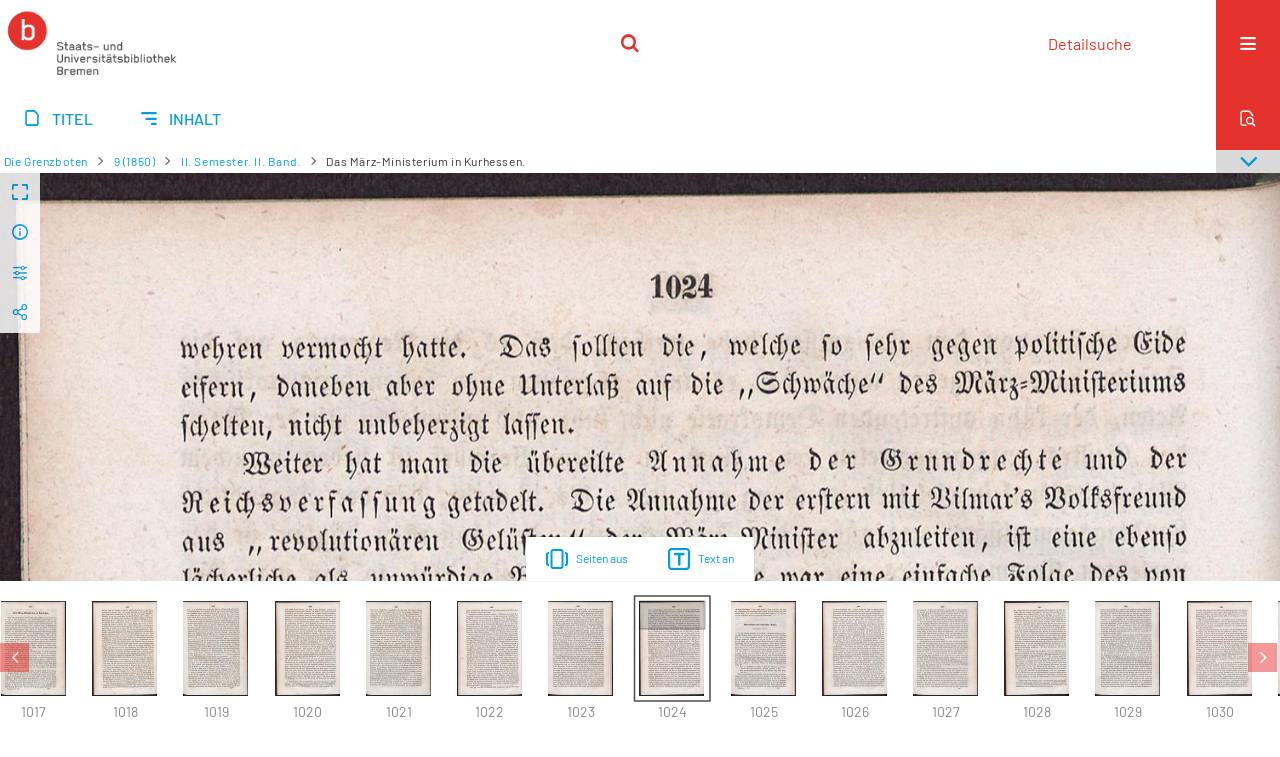

--- FILE ---
content_type: text/html;charset=utf-8
request_url: https://brema.suub.uni-bremen.de/grenzboten/92801?lang=de
body_size: 11685
content:
<!DOCTYPE html>
<html lang="de"><head><title>Die Grenzboten / II. Semester. II. ... [512</title><meta name="twitter:image" content="http://brema.suub.uni-bremen.de/grenzboten/download/webcache/304/92794"><meta name="twitter:title" content="Die Grenzboten / Das M&#228;rz-Ministerium in Kurhessen."><meta property="og:site" content="Die Grenzboten"><meta property="og:url" content="http://brema.suub.uni-bremen.de/grenzboten/92801"><meta property="og:type" content="page"><meta property="og:title" content="Das M&#228;rz-Ministerium in Kurhessen."><meta property="book:release_date" content=""><meta property="og:image" content="http://brema.suub.uni-bremen.de/grenzboten/download/webcache/304/92794"><meta property="og:image:width" content="304"><meta property="og:image:height" content="443"><meta http-equiv="Content-Type" content="xml; charset=UTF-8"><meta name="viewport" content="width = device-width, initial-scale = 1"><meta name="description" content="Die Grenzboten"><meta lang="de" content=""><link rel="shortcut icon" href="/grenzboten/domainimage/favicon.ico" type="image/x-icon"><link rel="alternate" type="application/rss+xml" title="Die Grenzboten" href="/grenzboten/rss"><link type="text/css" href="/css/suub-balancer_front2.suubdfggb_content.css?2499092661160459516" rel="stylesheet"><link type="text/css" href="/thirdparty/shariff/shariff.complete.css" rel="stylesheet"><script src="/thirdparty/jquery-3.6.0.min.js">&#160;</script><script defer src="/static/scripts/main.js">&#160;</script><script defer src="/static/scripts/common.js">&#160;</script><script defer src="/static/scripts/fulltext.js">&#160;</script><script defer src="/static/scripts/base23.js">&#160;</script><script defer src="/thirdparty/shariff/shariff.complete.js">&#160;</script><link type="text/css" href="/static/scripts/thirdparty/OpenLayers-4.6.5/ol.css" rel="stylesheet"><script defer src="/static/scripts/thirdparty/OpenLayers-4.6.5/polyfill.js">&#160;</script><script defer src="/static/scripts/thirdparty/OpenLayers-4.6.5/ol.min.js">&#160;</script><script defer src="/static/scripts/zoom.js">&#160;</script></head><body style="" class="bd-guest   bd-flexLayout  bd-r-suub bd-m- bd-suubdfggb  bd-retroPeriodicals bd-periodical bd-portal bd-pages bd-portal-zoom bd-pages-zoom bd-periodical-zoom bd-periodical-zoom-92801 bd-list-rows bd-use-base23 bd-contribution"><span style="display:none" id="meta"><var id="tree">&#160;<var id="timeout" value="3600" class=" sessionsys"> </var><var id="name" value="suubdfggb" class=" domain"> </var><var id="relativeRootDomain" value="suub" class=" domain"> </var><var id="pathinfo" value="/grenzboten/id/92801" class=" request"> </var><var id="fulldata" value="false" class=" domain"> </var><var id="search-linkDetailedsearchScope" value="domain" class=" templating"> </var><var id="class" value="periodical" class=" request"> </var><var id="classtype" value="portal" class=" request"> </var><var id="tab" value="zoom" class=" request"> </var><var id="id" value="92801" class=" request"> </var><var id="leftColToggled" value="false" class=" session"> </var><var id="facetFilterToggled" value="false" class=" session"> </var><var id="topheight" value="86" class=" session"> </var><var id="bottomheight" value="62" class=" session"> </var><var id="bodywidth" value="1000" class=" session"> </var><var id="centercolwidth" value="1280" class=" session"> </var><var id="middlerowheight" value="506" class=" session"> </var><var id="numberOfThumbs" value="20" class=" session"> </var><var id="clientwidth" value="1000" class=" session"> </var><var id="fullScreen" value="false" class=" session"> </var><var id="staticWidth" value="false" class=" session"> </var><var id="rightcolwidth" value="0" class=" session"> </var><var id="leftcolwidth" value="0" class=" session"> </var><var id="zoomwidth" value="1200" class=" session"> </var><var id="mode" value="w" class=" session"> </var><var id="initialized" value="true" class=" session"> </var><var id="sizes" value="128,1200,2000,0,1000,304,1504,504,800" class=" webcache"> </var><var id="availableZoomLevels" value="304,504,800,1000,1504,2000" class=" webcache"> </var><var id="js-toggleMobileNavi" value="None" class=" templating"> </var><var id="fullscreen-fullzoomOnly" value="false" class=" templating"> </var><var id="css-mobileMin" value="16384px" class=" templating"> </var><var id="tei-on" value="false" class=" templating"> </var><var id="search-alertIfEmpty" value="false" class=" templating"> </var><var id="search-quicksearchScope" value="domain" class=" templating"> </var><var id="search-toggleListMinStructs" value="3" class=" templating"> </var><var id="search-highlightingColor" value="00808066" class=" templating"> </var><var id="layout-wrapperMargins" value="body" class=" templating"> </var><var id="layout-useMiddleContentDIV" value="false" class=" templating"> </var><var id="layout-navPortAboveMiddleContentDIV" value="false" class=" templating"> </var><var id="navPort-align" value="center" class=" templating"> </var><var id="navPort-searchTheBookInit" value="closed" class=" templating"> </var><var id="navPath-pageviewStructureResize" value="css" class=" templating"> </var><var id="layout-useLayout" value="singleColumn" class=" templating"> </var><var id="listNavigation-keepToggleState" value="true" class=" templating"> </var><var id="fullscreen-mode" value="None" class=" templating"> </var><var id="groups" value="guest" class=" user"> </var><var id="zoomfullScreen" value="" class="session"> </var><var id="availableZoomLevels" value="304,504,800,1000,1504,2000" class="                 webcache"> </var><var id="oversizes" value="4000,30000,8000,6000,15000,10000" class="webcache"> </var><var id="zoomTileSize" value="512" class="webcache"> </var><var id="zoom-name" value="zoom" class="                 templating"> </var><var id="zoom-thumbLabels" value="pagination" class="                 templating"> </var><var id="zoom-saveFilters" value="true" class="                 templating"> </var><var id="zoom-toggler" value="pagetext,thumbs" class="                 templating"> </var><var id="zoom-showThumbPageNumber" value="true" class="                 templating"> </var><var id="zoom-prevAndNextPageStyle" value="likePageview" class="                 templating"> </var><var id="zoom-saveSettings" value="true" class="                 templating"> </var><var id="zoom-pagetextTogglerShow" value="ifHasText" class="                 templating"> </var><var id="zoom-thumbLabelColor" value="888" class="                 templating"> </var><var id="zoom-backgroundColor" value="255,255,255" class="                 templating"> </var><var id="zoom-scaleLine" value="false" class="                 templating"> </var><var id="zoom-controlColor" value="0,0,0" class="                 templating"> </var><var id="zoom-fitTo" value="width" class="                 templating"> </var><var id="zoom-thumbTogglerInitPos" value="visible" class="                 templating"> </var></var><var id="client" value="browser">&#160;</var><var id="guest" value="true">&#160;</var><var class="layout" id="colleft" value="zoom,">&#160;</var><var class="layout" id="colright" value="">&#160;</var></span><div id="custom-menu-layer" class="wiki wiki-layer custom-menu-layer wiki-custom-menu-layer customMenuLayer "><div>
  <span class="chooseLanguage langEls"><a class="uppercase sel"><abbr>de</abbr></a><a href="/action/changeLanguage?lang=en" class="uppercase "><abbr title="Sprache &#228;ndern: Englisch">en</abbr></a></span>
  <div class="custom-menu-layer ml-close">Schlie&#223;en</div>
  <h1><a href="/">Home</a></h1>
  <h1><a href="/search">Detailsuche</a></h1>
  <br>
  <section><div class="menusection domainBox"><h4 class="menuheader" id="menuheaderDomainbox"><div>Sammlungen</div></h4><div class="menubox menubox menuboxDomainbox menuboxDomainbox-tree "><ul class="vl-nav nav"><li><a href="/" id="suub" class="">Digitale Sammlungen</a></li><li class=""><ul><li><a class="suub-child suubtheater " href="/suubtheater">Bremer Theaterzettel</a></li></ul></li><li class=""><ul><li><a class="suub-child brembuerg " href="/brembuerg">Bremische B&#252;rgerschaft</a></li></ul></li><li class=""><ul><li><a class="suub-child suubpapyri " href="/papyri">Die Bremer Papyri</a></li></ul></li><li class="sel"><ul><li><a class="suub-child suubdfggb sel " href="/grenzboten">Die Grenzboten</a></li></ul></li><li class=""><ul><li><a class="suub-child suubdsdk " href="/dsdk">Digitale Sammlung Deutscher Kolonialismus</a></li></ul></li><li class=""><ul><li><a class="suub-child suubcasual " href="/suubcasual">Gelegenheitsschrifttum </a></li></ul></li><li class=""><ul><li><a class="suub-child suubms " href="/ms">Mittelalterliche Handschriften</a></li></ul></li><li class=""><ul><li><a class="suub-child suubna " href="/nachlaesse">Nachl&#228;sse und Autographen</a></li><li class=""><ul><li><a class="suubna-child erman " href="/erman">Nachlass Adolf Erman</a></li></ul></li><li class=""><ul><li><a class="suubna-child knigge " href="/knigge">Nachlass Adolph Knigge</a></li></ul></li><li class=""><ul><li><a class="suubna-child halle " href="/halle">Nachlass Henni von Halle</a></li></ul></li></ul></li><li class=""><ul><li><a class="suub-child hist_zeit " href="/hist_zeit">Zeitungen</a></li><li class=""><ul><li><a class="hist_zeit-child bremzeit " href="/bremzeit">Bremische Zeitungen</a></li></ul></li><li class=""><ul><li><a class="hist_zeit-child zeitungen17 " href="/zeitungen17">Historische Zeitungen</a></li></ul></li></ul></li></ul></div></div></section>
  <br>
  <h2><a id="linkImprint" class=" textlink" href="https://www.suub.uni-bremen.de/infos/impressum/" type="external">Impressum</a></h2> 
  <h2><a id="linkPrivacy" class=" textlink" href="https://www.suub.uni-bremen.de/infos/datenschutzerklaerung/" type="external">Datenschutz</a></h2> 

</div></div><div id="main" class="divmain "><div id="topParts" class=""><header role="banner" class=""><div id="defaultTop" class="wiki wiki-top defaultTop wiki-defaultTop defaultTop "><p></p></div><div id="mobileTop" class="defaultTop"><div class="main"><div id="topLogo"><a href="/suub" title="HOME">&#160;</a></div><div class="topLiner"><div class="vlsControl vl-mobile-top"><div class="searchbox totoggle"><form method="get" onsubmit='return alertIfEmpty("mobileQuicksearch")' name="searchBox" class="searchform" id="mobilequickSearchform" action="/grenzboten/search/quick"><a class="textlink   " id="searchexpert" href="/grenzboten/search"><span>Detailsuche</span></a><div id="mqs-wrap"><label class="screenreaders" for="mobileQuicksearch">Schnellsuche: </label><span class="button large edge slim flat noborder searchglass glassindic"><span style="display:none">&#160;</span></span><input type="text" id="mobileQuicksearch" name="query" class="quicksearch" onfocus="this.value=''" style="" placeholder="Suche " value="" preset="" msg="Bitte mindestens einen Suchbegriff eingeben."></div><button type="submit" id="quicksearchSubmit" class=" button large edge slim flat noborder searchglass"><span class="hidden">OK</span></button></form></div></div></div><div title="Men&#252;" class="button custom-menu-layer top-toggler large flat noborder contents toggle leftParts"><span style="display: none;">&#160;</span></div></div></div></header></div><div id="centerParts" class="maincol "><main role="main" class=""><img alt="" style="position:absolute;left:-9999px" id="cInfo" width="0" height="0"><nav class="navPort   "><ul id="navPort" class="nav-inline navPort-pages navPort-periodical-zoom"><li class="viewCtrl  tab-titleinfo firstCtrl tab-periodical tab-pages-titleinfo" id="tab-periodical-titleinfo"><a href="/grenzboten/periodical/titleinfo/92288"><i class="cap tab">Titel</i><i class="cap abbrTab __tabTitleinfoAbbr">Titel</i></a></li><li class="viewCtrl  tab-structure evenCtrl tab-periodical tab-pages-structure" id="tab-periodical-structure"><a href="/grenzboten/periodical/structure/92288"><i class="cap tab">Inhalt</i><i class="cap abbrTab __tabStructureAbbr">Inhalt</i></a></li><span style="font-size:0px">&#160;</span></ul><div id="searchTheBook" class="searchTheBook searchTheBook-pages searchTheBook-zoom ly-"><form method="get" class="searchform" action="/grenzboten/periodical/search/92801" id="inbookSearch"><div class="input-wrapper "><label class="screenreaders" for="inputSearchTheBook">Im Heft suchen</label><input type="text" name="query" id="inputSearchTheBook" placeholder="Im Heft suchen" value=""></div><span class="vlsControl"><button type="submit" id="quicksearchSubmit" title="Im Heft suchen" class="button searchglass flat noborder "><span style="display: none">&#160;</span></button></span></form></div></nav><nav role="navigation" content="content-navpath" class="structure-layer"><div id="navPath" class="structure-layer-navPath "><div class="path"><a class="item journal" href="/grenzboten/periodical/zoom/92290">Die Grenzboten</a> <span class="npNext npItem"> </span><a class="item journal_volume" href="/grenzboten/periodical/zoom/92290">9 (1850)</a> <span class="npNext npItem"> </span><a class="item journal_issue" href="/grenzboten/periodical/zoom/92290">II. Semester. II. Band.</a> <span class="npNext npItem"> </span><span class="item">Das M&#228;rz-Ministerium in Kurhessen.</span> </div><div class="vls-open-Layer get-pageviewStructure" id="open-pageviewStructure-tree" title="Inhaltliche Struktur"><div class="ar hidden">&#160;</div></div></div></nav><nav role="navigation" content="content-structure" class="structure-layer"><div class="pageviewStructure-tree structlist-elem"><var id="pageviewStructure-collection" value=""> </var><var id="pageviewStructure-class" value="periodical"> </var><var id="pageviewStructure-ctx" value=""> </var><div class="treeLoading">Wird geladen ...</div></div></nav><var id="nextImageTab" value="zoom"> </var><var id="prevImageTab" value="zoom"> </var><var id="firstImageID" value="92801"> </var><var id="pageview-controls" class="templating" value="modern"> </var><div style="position:relative"><div class="zoompane prevNext likePageview" style="position:absolute;width:100%"><i title="Vorige Seite" class="vls-button zoom__nav zoom__page prevnext                " id="zoom__navPrev"><i class="fa-icon markLink" id="prevPageMark"><span>&#160;</span></i></i><i title="N&#228;chste Seite" class="vls-button zoom__nav zoom__page prevnext                " id="zoom__navNext"><i class="fa-icon markLink" id="nextPageMark"><span>&#160;</span></i></i></div></div><div xmlns:vls="http://semantics.de/vls" id="map" class="zoompane" vls:ot_id="92801" vls:width="2560" vls:height="3730" vls:footersize="0" vls:dpi="300" vls:dpiRestrict="" vls:flip_rotate="nop" vls:zoomsizes="304,504,800,1000,1504,2000,2560"> <div class="vl-pageview-controls"><div class="contents"><div class="vl-pbuttons"><a title="Vollbild" class="vl-btn fullzoom icon-fullscreen-open">&#160;</a><a class="vl-btn toggle mdContextinfo info" title="Titel">&#160;</a><a class="vl-btn toggle zoom__filterSliders icon-sliders" title="Bildbearbeitung">&#160;</a><a style="text-decoration:none" class="vl-btn toggle vl-socialnetworks icon-share" title="Social Media"> </a></div><div id="mdContextinfo" class="totoggle"><div class="header vl-btn-height"><div>Beitrag&#160; </div></div><div class="row title">Das M&#228;rz-Ministerium in Kurhessen.</div><div class="row pagin"><div class="key"><span>Seite</span></div><div style="opacity:.9;padding:1px 4px 0;color:#fff"><span style="display:inline-block;">1024</span></div></div><div class="iiif"><a target="iiif-manifest" href="/i3f/v20/92288/manifest">IIIF-Manifest</a></div></div><div id="zoom__filterSliders" class="totoggle"><div id="zoom__filterSlidersContent"><i id="zoom__rotateClockwise" title="nach rechts drehen" class="vls-button icon-cw">&#160;</i><i id="zoom__rotateCounterclockwise" title="nach links drehen" class="vls-button icon-ccw">&#160;</i><div><i class="vls-button icon-sun" title="Helligkeit">&#160;</i><input id="brightness" type="range" min="0" max="200" value="100" unit="%"><span id="brightnessAmount">&#160;</span></div><div><i class="vls-button icon-adjust" title="Kontrast">&#160;</i><input id="contrast" type="range" min="0" max="200" value="100" unit="%"><span id="contrastAmount">&#160;</span></div><div><i class="vls-button icon-switch" title="Invertierung">&#160;</i><input id="invert" type="range" min="0" max="100" value="0" unit="%"><span id="invertAmount">&#160;</span></div><div><i class="vls-button icon-moon" title="Graustufen">&#160;</i><input id="grayscale" type="range" min="0" max="100" value="0" unit="%"><span id="grayscaleAmount">&#160;</span></div><div><i class="vls-button icon-video-alt" title="Sepia">&#160;</i><input id="sepia" type="range" min="0" max="100" value="0" unit="%"><span id="sepiaAmount">&#160;</span></div><i id="zoom__filterReset" title="zur&#252;cksetzen" class="vls-button icon-cw-arrows">&#160;</i></div></div><div id="vl-webcachesizes" class="totoggle"><div class="header vl-btn-height">Einzelbild herunterladen</div><div style="display:flex"><div class="key"><span>verf&#252;gbare Breiten</span></div><div><div style="padding-bottom:.5em"><a download="92801-klein" title="Bild herunterladen" class="" href="/grenzboten/download/webcache/504/92801">JPEG klein</a></div><div style="padding-bottom:.5em"><a download="92801-gro&#223;" title="Bild herunterladen" class="" href="/grenzboten/download/webcache/1000/92801">JPEG gro&#223;</a></div><div style="padding-bottom:.5em"><a download="92801-gr&#246;&#223;er" title="Bild herunterladen" class="" href="/grenzboten/download/webcache/2000/92801">JPEG gr&#246;&#223;er</a></div></div></div></div><div id="vl-socialnetworks" class="totoggle"><div class="shariff" data-orientation="vertical" data-url="https://brema.suub.uni-bremen.de/grenzboten/id/92801?lang=de" data-media-url="" data-services='["twitter,"pinterest,"facebook]'>&#160;</div></div></div></div></div><div id="zoom__thumbSlider" class="zoom-paging"><div id="zoom__thumbSlider__bg"><span stlye="display: none;">&#160;</span></div><div class="centered-abs "><div class="" id="zoom__thumbToggler"><a class="show" title="Seiten an"><span>Seiten an</span></a><a class="hide" title="Seiten aus"><span>Seiten aus</span></a></div><div id="zoom__pagetextToggler"><a class="" href="/grenzboten/periodical/pagetext/92801" title="Text an"><span>Text an</span></a></div></div></div><div id="pageList" style="display:none"><span data-id="92290" data-type="vl-image" data-pagination="" data-w="2560" data-h="3730" data-pcaption="">&#160;</span><span data-id="92291" data-type="vl-image" data-pagination="" data-w="2560" data-h="3730" data-pcaption="[Seite 2]">&#160;</span><span data-id="92292" data-type="vl-image" data-pagination="" data-w="2560" data-h="3730" data-pcaption="[Seite 3]">&#160;</span><span data-id="92293" data-type="vl-image" data-pagination="" data-w="2560" data-h="3730" data-pcaption="[Seite 4]">&#160;</span><span data-id="92294" data-type="vl-image" data-pagination="" data-w="2560" data-h="3730" data-pcaption="">&#160;</span><span data-id="92295" data-type="vl-image" data-pagination="" data-w="2560" data-h="3730" data-pcaption="[Seite 6]">&#160;</span><span data-id="92296" data-type="vl-image" data-pagination="" data-w="2560" data-h="3730" data-pcaption="Inhalt.">&#160;</span><span data-id="92297" data-type="vl-image" data-pagination="" data-w="2560" data-h="3730" data-pcaption="[Seite 8]">&#160;</span><span data-id="92298" data-type="vl-image" data-pagination="521" data-w="2560" data-h="3730" data-pcaption="Robert Schumann. 2.">&#160;</span><span data-id="92299" data-type="vl-image" data-pagination="522" data-w="2560" data-h="3730" data-pcaption="Seite 522">&#160;</span><span data-id="92300" data-type="vl-image" data-pagination="523" data-w="2560" data-h="3730" data-pcaption="Seite 523">&#160;</span><span data-id="92301" data-type="vl-image" data-pagination="524" data-w="2560" data-h="3730" data-pcaption="Seite 524">&#160;</span><span data-id="92302" data-type="vl-image" data-pagination="525" data-w="2560" data-h="3730" data-pcaption="Seite 525">&#160;</span><span data-id="92303" data-type="vl-image" data-pagination="526" data-w="2560" data-h="3730" data-pcaption="Seite 526">&#160;</span><span data-id="92304" data-type="vl-image" data-pagination="527" data-w="2560" data-h="3730" data-pcaption="Seite 527">&#160;</span><span data-id="92305" data-type="vl-image" data-pagination="528" data-w="2560" data-h="3730" data-pcaption="Seite 528">&#160;</span><span data-id="92306" data-type="vl-image" data-pagination="529" data-w="2560" data-h="3730" data-pcaption="Seite 529">&#160;</span><span data-id="92307" data-type="vl-image" data-pagination="530" data-w="2560" data-h="3730" data-pcaption="Seite 530">&#160;</span><span data-id="92308" data-type="vl-image" data-pagination="531" data-w="2560" data-h="3730" data-pcaption="Seite 531">&#160;</span><span data-id="92309" data-type="vl-image" data-pagination="532" data-w="2560" data-h="3730" data-pcaption="Seite 532">&#160;</span><span data-id="92310" data-type="vl-image" data-pagination="533" data-w="2560" data-h="3730" data-pcaption="Seite 533">&#160;</span><span data-id="92311" data-type="vl-image" data-pagination="534" data-w="2560" data-h="3730" data-pcaption="Seite 534">&#160;</span><span data-id="92312" data-type="vl-image" data-pagination="535" data-w="2560" data-h="3730" data-pcaption="Seite 535">&#160;</span><span data-id="92313" data-type="vl-image" data-pagination="536" data-w="2560" data-h="3730" data-pcaption="Seite 536">&#160;</span><span data-id="92314" data-type="vl-image" data-pagination="537" data-w="2560" data-h="3730" data-pcaption="Seite 537">&#160;</span><span data-id="92315" data-type="vl-image" data-pagination="538" data-w="2560" data-h="3730" data-pcaption="Seite 538">&#160;</span><span data-id="92316" data-type="vl-image" data-pagination="539" data-w="2560" data-h="3730" data-pcaption="Seite 539">&#160;</span><span data-id="92317" data-type="vl-image" data-pagination="540" data-w="2560" data-h="3730" data-pcaption="Seite 540">&#160;</span><span data-id="92318" data-type="vl-image" data-pagination="541" data-w="2560" data-h="3730" data-pcaption="Seite 541">&#160;</span><span data-id="92319" data-type="vl-image" data-pagination="542" data-w="2560" data-h="3730" data-pcaption="Seite 542">&#160;</span><span data-id="92320" data-type="vl-image" data-pagination="543" data-w="2560" data-h="3730" data-pcaption="Seite 543">&#160;</span><span data-id="92321" data-type="vl-image" data-pagination="544" data-w="2560" data-h="3730" data-pcaption="Seite 544">&#160;</span><span data-id="92322" data-type="vl-image" data-pagination="545" data-w="2560" data-h="3730" data-pcaption="Seite 545">&#160;</span><span data-id="92323" data-type="vl-image" data-pagination="546" data-w="2560" data-h="3730" data-pcaption="Seite 546">&#160;</span><span data-id="92324" data-type="vl-image" data-pagination="547" data-w="2560" data-h="3730" data-pcaption="Seite 547">&#160;</span><span data-id="92325" data-type="vl-image" data-pagination="548" data-w="2560" data-h="3730" data-pcaption="Seite 548">&#160;</span><span data-id="92326" data-type="vl-image" data-pagination="549" data-w="2560" data-h="3730" data-pcaption="Seite 549">&#160;</span><span data-id="92327" data-type="vl-image" data-pagination="550" data-w="2560" data-h="3730" data-pcaption="Seite 550">&#160;</span><span data-id="92328" data-type="vl-image" data-pagination="551" data-w="2560" data-h="3730" data-pcaption="Seite 551">&#160;</span><span data-id="92329" data-type="vl-image" data-pagination="552" data-w="2560" data-h="3730" data-pcaption="Seite 552">&#160;</span><span data-id="92330" data-type="vl-image" data-pagination="553" data-w="2560" data-h="3730" data-pcaption="Seite 553">&#160;</span><span data-id="92331" data-type="vl-image" data-pagination="554" data-w="2560" data-h="3730" data-pcaption="Seite 554">&#160;</span><span data-id="92332" data-type="vl-image" data-pagination="555" data-w="2560" data-h="3730" data-pcaption="Seite 555">&#160;</span><span data-id="92333" data-type="vl-image" data-pagination="556" data-w="2560" data-h="3730" data-pcaption="Seite 556">&#160;</span><span data-id="92334" data-type="vl-image" data-pagination="557" data-w="2560" data-h="3730" data-pcaption="Seite 557">&#160;</span><span data-id="92335" data-type="vl-image" data-pagination="558" data-w="2560" data-h="3730" data-pcaption="Literaturblatt.">&#160;</span><span data-id="92336" data-type="vl-image" data-pagination="559" data-w="2560" data-h="3730" data-pcaption="Seite 559">&#160;</span><span data-id="92337" data-type="vl-image" data-pagination="560" data-w="2560" data-h="3730" data-pcaption="Seite 560">&#160;</span><span data-id="92338" data-type="vl-image" data-pagination="561" data-w="2560" data-h="3730" data-pcaption="Die alte Municipalverfassung und die neue Orgnisation der politischen Beh&#246;rden in Ungarn.">&#160;</span><span data-id="92339" data-type="vl-image" data-pagination="562" data-w="2560" data-h="3730" data-pcaption="Seite 562">&#160;</span><span data-id="92340" data-type="vl-image" data-pagination="563" data-w="2560" data-h="3730" data-pcaption="Seite 563">&#160;</span><span data-id="92341" data-type="vl-image" data-pagination="564" data-w="2560" data-h="3730" data-pcaption="Seite 564">&#160;</span><span data-id="92342" data-type="vl-image" data-pagination="565" data-w="2560" data-h="3730" data-pcaption="Seite 565">&#160;</span><span data-id="92343" data-type="vl-image" data-pagination="566" data-w="2560" data-h="3730" data-pcaption="Seite 566">&#160;</span><span data-id="92344" data-type="vl-image" data-pagination="567" data-w="2560" data-h="3730" data-pcaption="Seite 567">&#160;</span><span data-id="92345" data-type="vl-image" data-pagination="568" data-w="2560" data-h="3730" data-pcaption="Seite 568">&#160;</span><span data-id="92346" data-type="vl-image" data-pagination="569" data-w="2560" data-h="3730" data-pcaption="Seite 569">&#160;</span><span data-id="92347" data-type="vl-image" data-pagination="570" data-w="2560" data-h="3730" data-pcaption="Seite 570">&#160;</span><span data-id="92348" data-type="vl-image" data-pagination="571" data-w="2560" data-h="3730" data-pcaption="Seite 571">&#160;</span><span data-id="92349" data-type="vl-image" data-pagination="572" data-w="2560" data-h="3730" data-pcaption="Seite 572">&#160;</span><span data-id="92350" data-type="vl-image" data-pagination="573" data-w="2560" data-h="3730" data-pcaption="Seite 573">&#160;</span><span data-id="92351" data-type="vl-image" data-pagination="574" data-w="2560" data-h="3730" data-pcaption="Politik.">&#160;</span><span data-id="92352" data-type="vl-image" data-pagination="575" data-w="2560" data-h="3730" data-pcaption="Seite 575">&#160;</span><span data-id="92353" data-type="vl-image" data-pagination="576" data-w="2560" data-h="3730" data-pcaption="Seite 576">&#160;</span><span data-id="92354" data-type="vl-image" data-pagination="577" data-w="2560" data-h="3730" data-pcaption="Seite 577">&#160;</span><span data-id="92355" data-type="vl-image" data-pagination="578" data-w="2560" data-h="3730" data-pcaption="Seite 578">&#160;</span><span data-id="92356" data-type="vl-image" data-pagination="579" data-w="2560" data-h="3730" data-pcaption="Seite 579">&#160;</span><span data-id="92357" data-type="vl-image" data-pagination="580" data-w="2560" data-h="3730" data-pcaption="Seite 580">&#160;</span><span data-id="92358" data-type="vl-image" data-pagination="581" data-w="2560" data-h="3730" data-pcaption="Seite 581">&#160;</span><span data-id="92359" data-type="vl-image" data-pagination="582" data-w="2560" data-h="3730" data-pcaption="Seite 582">&#160;</span><span data-id="92360" data-type="vl-image" data-pagination="583" data-w="2560" data-h="3730" data-pcaption="Seite 583">&#160;</span><span data-id="92361" data-type="vl-image" data-pagination="584" data-w="2560" data-h="3730" data-pcaption="Seite 584">&#160;</span><span data-id="92362" data-type="vl-image" data-pagination="585" data-w="2560" data-h="3730" data-pcaption="Seite 585">&#160;</span><span data-id="92363" data-type="vl-image" data-pagination="586" data-w="2560" data-h="3730" data-pcaption="Adam Oehlenschl&#228;ger">&#160;</span><span data-id="92364" data-type="vl-image" data-pagination="587" data-w="2560" data-h="3730" data-pcaption="Seite 587">&#160;</span><span data-id="92365" data-type="vl-image" data-pagination="588" data-w="2560" data-h="3730" data-pcaption="Seite 588">&#160;</span><span data-id="92366" data-type="vl-image" data-pagination="589" data-w="2560" data-h="3730" data-pcaption="Seite 589">&#160;</span><span data-id="92367" data-type="vl-image" data-pagination="590" data-w="2560" data-h="3730" data-pcaption="Seite 590">&#160;</span><span data-id="92368" data-type="vl-image" data-pagination="591" data-w="2560" data-h="3730" data-pcaption="Seite 591">&#160;</span><span data-id="92369" data-type="vl-image" data-pagination="592" data-w="2560" data-h="3730" data-pcaption="Seite 592">&#160;</span><span data-id="92370" data-type="vl-image" data-pagination="593" data-w="2560" data-h="3730" data-pcaption="Seite 593">&#160;</span><span data-id="92371" data-type="vl-image" data-pagination="594" data-w="2560" data-h="3730" data-pcaption="Seite 594">&#160;</span><span data-id="92372" data-type="vl-image" data-pagination="595" data-w="2560" data-h="3730" data-pcaption="Seite 595">&#160;</span><span data-id="92373" data-type="vl-image" data-pagination="596" data-w="2560" data-h="3730" data-pcaption="Seite 596">&#160;</span><span data-id="92374" data-type="vl-image" data-pagination="597" data-w="2560" data-h="3730" data-pcaption="Seite 597">&#160;</span><span data-id="92375" data-type="vl-image" data-pagination="598" data-w="2560" data-h="3730" data-pcaption="Seite 598">&#160;</span><span data-id="92376" data-type="vl-image" data-pagination="599" data-w="2560" data-h="3730" data-pcaption="Seite 599">&#160;</span><span data-id="92377" data-type="vl-image" data-pagination="600" data-w="2560" data-h="3730" data-pcaption="Seite 600">&#160;</span><span data-id="92378" data-type="vl-image" data-pagination="601" data-w="2560" data-h="3730" data-pcaption="Deutsche Romane.">&#160;</span><span data-id="92379" data-type="vl-image" data-pagination="602" data-w="2560" data-h="3730" data-pcaption="Seite 602">&#160;</span><span data-id="92380" data-type="vl-image" data-pagination="603" data-w="2560" data-h="3730" data-pcaption="Seite 603">&#160;</span><span data-id="92381" data-type="vl-image" data-pagination="604" data-w="2560" data-h="3730" data-pcaption="Seite 604">&#160;</span><span data-id="92382" data-type="vl-image" data-pagination="605" data-w="2560" data-h="3730" data-pcaption="Seite 605">&#160;</span><span data-id="92383" data-type="vl-image" data-pagination="606" data-w="2560" data-h="3730" data-pcaption="Seite 606">&#160;</span><span data-id="92384" data-type="vl-image" data-pagination="607" data-w="2560" data-h="3730" data-pcaption="Seite 607">&#160;</span><span data-id="92385" data-type="vl-image" data-pagination="608" data-w="2560" data-h="3730" data-pcaption="Seite 608">&#160;</span><span data-id="92386" data-type="vl-image" data-pagination="609" data-w="2560" data-h="3730" data-pcaption="Seite 609">&#160;</span><span data-id="92387" data-type="vl-image" data-pagination="610" data-w="2560" data-h="3730" data-pcaption="Seite 610">&#160;</span><span data-id="92388" data-type="vl-image" data-pagination="611" data-w="2560" data-h="3730" data-pcaption="Seite 611">&#160;</span><span data-id="92389" data-type="vl-image" data-pagination="612" data-w="2560" data-h="3730" data-pcaption="Seite 612">&#160;</span><span data-id="92390" data-type="vl-image" data-pagination="613" data-w="2560" data-h="3730" data-pcaption="Seite 613">&#160;</span><span data-id="92391" data-type="vl-image" data-pagination="614" data-w="2560" data-h="3730" data-pcaption="Seite 614">&#160;</span><span data-id="92392" data-type="vl-image" data-pagination="615" data-w="2560" data-h="3730" data-pcaption="Seite 615">&#160;</span><span data-id="92393" data-type="vl-image" data-pagination="616" data-w="2560" data-h="3730" data-pcaption="Seite 616">&#160;</span><span data-id="92394" data-type="vl-image" data-pagination="617" data-w="2560" data-h="3730" data-pcaption="Seite 617">&#160;</span><span data-id="92395" data-type="vl-image" data-pagination="618" data-w="2560" data-h="3730" data-pcaption="Seite 618">&#160;</span><span data-id="92396" data-type="vl-image" data-pagination="619" data-w="2560" data-h="3730" data-pcaption="Seite 619">&#160;</span><span data-id="92397" data-type="vl-image" data-pagination="620" data-w="2560" data-h="3730" data-pcaption="Seite 620">&#160;</span><span data-id="92398" data-type="vl-image" data-pagination="621" data-w="2560" data-h="3730" data-pcaption="Seite 621">&#160;</span><span data-id="92399" data-type="vl-image" data-pagination="622" data-w="2560" data-h="3730" data-pcaption="Seite 622">&#160;</span><span data-id="92400" data-type="vl-image" data-pagination="623" data-w="2560" data-h="3730" data-pcaption="Seite 623">&#160;</span><span data-id="92401" data-type="vl-image" data-pagination="624" data-w="2560" data-h="3730" data-pcaption="Seite 624">&#160;</span><span data-id="92402" data-type="vl-image" data-pagination="625" data-w="2560" data-h="3730" data-pcaption="Seite 625">&#160;</span><span data-id="92403" data-type="vl-image" data-pagination="626" data-w="2560" data-h="3730" data-pcaption="Seite 626">&#160;</span><span data-id="92404" data-type="vl-image" data-pagination="627" data-w="2560" data-h="3730" data-pcaption="Seite 627">&#160;</span><span data-id="92405" data-type="vl-image" data-pagination="628" data-w="2560" data-h="3730" data-pcaption="Seite 628">&#160;</span><span data-id="92406" data-type="vl-image" data-pagination="629" data-w="2560" data-h="3730" data-pcaption="Seite 629">&#160;</span><span data-id="92407" data-type="vl-image" data-pagination="630" data-w="2560" data-h="3730" data-pcaption="Seite 630">&#160;</span><span data-id="92408" data-type="vl-image" data-pagination="631" data-w="2560" data-h="3730" data-pcaption="Kleine Correspondenzen.">&#160;</span><span data-id="92409" data-type="vl-image" data-pagination="632" data-w="2560" data-h="3730" data-pcaption="Seite 632">&#160;</span><span data-id="92410" data-type="vl-image" data-pagination="633" data-w="2560" data-h="3730" data-pcaption="Seite 633">&#160;</span><span data-id="92411" data-type="vl-image" data-pagination="634" data-w="2560" data-h="3730" data-pcaption="Seite 634">&#160;</span><span data-id="92412" data-type="vl-image" data-pagination="635" data-w="2560" data-h="3730" data-pcaption="Seite 635">&#160;</span><span data-id="92413" data-type="vl-image" data-pagination="636" data-w="2560" data-h="3730" data-pcaption="Seite 636">&#160;</span><span data-id="92414" data-type="vl-image" data-pagination="637" data-w="2560" data-h="3730" data-pcaption="Seite 637">&#160;</span><span data-id="92415" data-type="vl-image" data-pagination="638" data-w="2560" data-h="3730" data-pcaption="Seite 638">&#160;</span><span data-id="92416" data-type="vl-image" data-pagination="639" data-w="2560" data-h="3730" data-pcaption="Seite 639">&#160;</span><span data-id="92417" data-type="vl-image" data-pagination="640" data-w="2560" data-h="3730" data-pcaption="Seite 640">&#160;</span><span data-id="92418" data-type="vl-image" data-pagination="641" data-w="2560" data-h="3730" data-pcaption="Die Zigeuner im K&#246;nigreich Polen : eine Reiseskizze.">&#160;</span><span data-id="92419" data-type="vl-image" data-pagination="642" data-w="2560" data-h="3730" data-pcaption="Seite 642">&#160;</span><span data-id="92420" data-type="vl-image" data-pagination="643" data-w="2560" data-h="3730" data-pcaption="Seite 643">&#160;</span><span data-id="92421" data-type="vl-image" data-pagination="644" data-w="2560" data-h="3730" data-pcaption="Seite 644">&#160;</span><span data-id="92422" data-type="vl-image" data-pagination="645" data-w="2560" data-h="3730" data-pcaption="Seite 645">&#160;</span><span data-id="92423" data-type="vl-image" data-pagination="646" data-w="2560" data-h="3730" data-pcaption="Seite 646">&#160;</span><span data-id="92424" data-type="vl-image" data-pagination="647" data-w="2560" data-h="3730" data-pcaption="Seite 647">&#160;</span><span data-id="92425" data-type="vl-image" data-pagination="648" data-w="2560" data-h="3730" data-pcaption="Seite 648">&#160;</span><span data-id="92426" data-type="vl-image" data-pagination="649" data-w="2560" data-h="3730" data-pcaption="Seite 649">&#160;</span><span data-id="92427" data-type="vl-image" data-pagination="650" data-w="2560" data-h="3730" data-pcaption="Seite 650">&#160;</span><span data-id="92428" data-type="vl-image" data-pagination="651" data-w="2560" data-h="3730" data-pcaption="Seite 651">&#160;</span><span data-id="92429" data-type="vl-image" data-pagination="652" data-w="2560" data-h="3730" data-pcaption="Seite 652">&#160;</span><span data-id="92430" data-type="vl-image" data-pagination="653" data-w="2560" data-h="3730" data-pcaption="Seite 653">&#160;</span><span data-id="92431" data-type="vl-image" data-pagination="654" data-w="2560" data-h="3730" data-pcaption="Seite 654">&#160;</span><span data-id="92432" data-type="vl-image" data-pagination="655" data-w="2560" data-h="3730" data-pcaption="Seite 655">&#160;</span><span data-id="92433" data-type="vl-image" data-pagination="656" data-w="2560" data-h="3730" data-pcaption="Seite 656">&#160;</span><span data-id="92434" data-type="vl-image" data-pagination="657" data-w="2560" data-h="3730" data-pcaption="Seite 657">&#160;</span><span data-id="92435" data-type="vl-image" data-pagination="658" data-w="2560" data-h="3730" data-pcaption="Seite 658">&#160;</span><span data-id="92436" data-type="vl-image" data-pagination="659" data-w="2560" data-h="3730" data-pcaption="Seite 659">&#160;</span><span data-id="92437" data-type="vl-image" data-pagination="660" data-w="2560" data-h="3730" data-pcaption="Seite 660">&#160;</span><span data-id="92438" data-type="vl-image" data-pagination="661" data-w="2560" data-h="3730" data-pcaption="Seite 661">&#160;</span><span data-id="92439" data-type="vl-image" data-pagination="662" data-w="2560" data-h="3730" data-pcaption="Seite 662">&#160;</span><span data-id="92440" data-type="vl-image" data-pagination="663" data-w="2560" data-h="3730" data-pcaption="Seite 663">&#160;</span><span data-id="92441" data-type="vl-image" data-pagination="664" data-w="2560" data-h="3730" data-pcaption="Seite 664">&#160;</span><span data-id="92442" data-type="vl-image" data-pagination="665" data-w="2560" data-h="3730" data-pcaption="Seite 665">&#160;</span><span data-id="92443" data-type="vl-image" data-pagination="666" data-w="2560" data-h="3730" data-pcaption="Seite 666">&#160;</span><span data-id="92444" data-type="vl-image" data-pagination="667" data-w="2560" data-h="3730" data-pcaption="Seite 667">&#160;</span><span data-id="92445" data-type="vl-image" data-pagination="668" data-w="2560" data-h="3730" data-pcaption="Seite 668">&#160;</span><span data-id="92446" data-type="vl-image" data-pagination="669" data-w="2560" data-h="3730" data-pcaption="Seite 669">&#160;</span><span data-id="92447" data-type="vl-image" data-pagination="670" data-w="2560" data-h="3730" data-pcaption="Ein russisches Urtheil &#252;ber Radowitz.">&#160;</span><span data-id="92448" data-type="vl-image" data-pagination="671" data-w="2560" data-h="3730" data-pcaption="Seite 671">&#160;</span><span data-id="92449" data-type="vl-image" data-pagination="672" data-w="2560" data-h="3730" data-pcaption="Seite 672">&#160;</span><span data-id="92450" data-type="vl-image" data-pagination="673" data-w="2560" data-h="3730" data-pcaption="Seite 673">&#160;</span><span data-id="92451" data-type="vl-image" data-pagination="674" data-w="2560" data-h="3730" data-pcaption="Seite 674">&#160;</span><span data-id="92452" data-type="vl-image" data-pagination="675" data-w="2560" data-h="3730" data-pcaption="Seite 675">&#160;</span><span data-id="92453" data-type="vl-image" data-pagination="676" data-w="2560" data-h="3730" data-pcaption="Aus Meiningen.">&#160;</span><span data-id="92454" data-type="vl-image" data-pagination="677" data-w="2560" data-h="3730" data-pcaption="Seite 677">&#160;</span><span data-id="92455" data-type="vl-image" data-pagination="678" data-w="2560" data-h="3730" data-pcaption="Seite 678">&#160;</span><span data-id="92456" data-type="vl-image" data-pagination="679" data-w="2560" data-h="3730" data-pcaption="Seite 679">&#160;</span><span data-id="92457" data-type="vl-image" data-pagination="680" data-w="2560" data-h="3730" data-pcaption="Seite 680">&#160;</span><span data-id="92458" data-type="vl-image" data-pagination="681" data-w="2560" data-h="3730" data-pcaption="Vom schleswig-holsteinschen Heere.">&#160;</span><span data-id="92459" data-type="vl-image" data-pagination="682" data-w="2560" data-h="3730" data-pcaption="Seite 682">&#160;</span><span data-id="92460" data-type="vl-image" data-pagination="683" data-w="2560" data-h="3730" data-pcaption="Seite 683">&#160;</span><span data-id="92461" data-type="vl-image" data-pagination="684" data-w="2560" data-h="3730" data-pcaption="Seite 684">&#160;</span><span data-id="92462" data-type="vl-image" data-pagination="685" data-w="2560" data-h="3730" data-pcaption="Seite 685">&#160;</span><span data-id="92463" data-type="vl-image" data-pagination="686" data-w="2560" data-h="3730" data-pcaption="Seite 686">&#160;</span><span data-id="92464" data-type="vl-image" data-pagination="687" data-w="2560" data-h="3730" data-pcaption="Seite 687">&#160;</span><span data-id="92465" data-type="vl-image" data-pagination="688" data-w="2560" data-h="3730" data-pcaption="Seite 688">&#160;</span><span data-id="92466" data-type="vl-image" data-pagination="689" data-w="2560" data-h="3730" data-pcaption="Seite 689">&#160;</span><span data-id="92467" data-type="vl-image" data-pagination="690" data-w="2560" data-h="3730" data-pcaption="Seite 690">&#160;</span><span data-id="92468" data-type="vl-image" data-pagination="691" data-w="2560" data-h="3730" data-pcaption="Seite 691">&#160;</span><span data-id="92469" data-type="vl-image" data-pagination="692" data-w="2560" data-h="3730" data-pcaption="Seite 692">&#160;</span><span data-id="92470" data-type="vl-image" data-pagination="693" data-w="2560" data-h="3730" data-pcaption="Seite 693">&#160;</span><span data-id="92471" data-type="vl-image" data-pagination="694" data-w="2560" data-h="3730" data-pcaption="Seite 694">&#160;</span><span data-id="92472" data-type="vl-image" data-pagination="695" data-w="2560" data-h="3730" data-pcaption="Seite 695">&#160;</span><span data-id="92473" data-type="vl-image" data-pagination="696" data-w="2560" data-h="3730" data-pcaption="Seite 696">&#160;</span><span data-id="92474" data-type="vl-image" data-pagination="697" data-w="2560" data-h="3730" data-pcaption="Seite 697">&#160;</span><span data-id="92475" data-type="vl-image" data-pagination="698" data-w="2560" data-h="3730" data-pcaption="Seite 698">&#160;</span><span data-id="92476" data-type="vl-image" data-pagination="699" data-w="2560" data-h="3730" data-pcaption="Bosnische Haiduken.">&#160;</span><span data-id="92477" data-type="vl-image" data-pagination="700" data-w="2560" data-h="3730" data-pcaption="Seite 700">&#160;</span><span data-id="92478" data-type="vl-image" data-pagination="701" data-w="2560" data-h="3730" data-pcaption="Seite 701">&#160;</span><span data-id="92479" data-type="vl-image" data-pagination="702" data-w="2560" data-h="3730" data-pcaption="Seite 702">&#160;</span><span data-id="92480" data-type="vl-image" data-pagination="703" data-w="2560" data-h="3730" data-pcaption="Anlage deutscher Capitalien in den Vereinigten Staaten.">&#160;</span><span data-id="92481" data-type="vl-image" data-pagination="704" data-w="2560" data-h="3730" data-pcaption="Seite 704">&#160;</span><span data-id="92482" data-type="vl-image" data-pagination="705" data-w="2560" data-h="3730" data-pcaption="Seite 705">&#160;</span><span data-id="92483" data-type="vl-image" data-pagination="706" data-w="2560" data-h="3730" data-pcaption="Seite 706">&#160;</span><span data-id="92484" data-type="vl-image" data-pagination="707" data-w="2560" data-h="3730" data-pcaption="Seite 707">&#160;</span><span data-id="92485" data-type="vl-image" data-pagination="708" data-w="2560" data-h="3730" data-pcaption="Seite 708">&#160;</span><span data-id="92486" data-type="vl-image" data-pagination="709" data-w="2560" data-h="3730" data-pcaption="Seite 709">&#160;</span><span data-id="92487" data-type="vl-image" data-pagination="710" data-w="2560" data-h="3730" data-pcaption="Seite 710">&#160;</span><span data-id="92488" data-type="vl-image" data-pagination="711" data-w="2560" data-h="3730" data-pcaption="Seite 711">&#160;</span><span data-id="92489" data-type="vl-image" data-pagination="712" data-w="2560" data-h="3730" data-pcaption="Seite 712">&#160;</span><span data-id="92490" data-type="vl-image" data-pagination="713" data-w="2560" data-h="3730" data-pcaption="Seite 713">&#160;</span><span data-id="92491" data-type="vl-image" data-pagination="714" data-w="2560" data-h="3730" data-pcaption="Seite 714">&#160;</span><span data-id="92492" data-type="vl-image" data-pagination="715" data-w="2560" data-h="3730" data-pcaption="Seite 715">&#160;</span><span data-id="92493" data-type="vl-image" data-pagination="716" data-w="2560" data-h="3730" data-pcaption="Seite 716">&#160;</span><span data-id="92494" data-type="vl-image" data-pagination="717" data-w="2560" data-h="3730" data-pcaption="Englische Literatur.">&#160;</span><span data-id="92495" data-type="vl-image" data-pagination="718" data-w="2560" data-h="3730" data-pcaption="Seite 718">&#160;</span><span data-id="92496" data-type="vl-image" data-pagination="719" data-w="2560" data-h="3730" data-pcaption="Seite 719">&#160;</span><span data-id="92497" data-type="vl-image" data-pagination="720" data-w="2560" data-h="3730" data-pcaption="Seite 720">&#160;</span><span data-id="92498" data-type="vl-image" data-pagination="721" data-w="2560" data-h="3730" data-pcaption="Friedrich Hebbel.">&#160;</span><span data-id="92499" data-type="vl-image" data-pagination="722" data-w="2560" data-h="3730" data-pcaption="Seite 722">&#160;</span><span data-id="92500" data-type="vl-image" data-pagination="723" data-w="2560" data-h="3730" data-pcaption="Seite 723">&#160;</span><span data-id="92501" data-type="vl-image" data-pagination="724" data-w="2560" data-h="3730" data-pcaption="Seite 724">&#160;</span><span data-id="92502" data-type="vl-image" data-pagination="725" data-w="2560" data-h="3730" data-pcaption="Seite 725">&#160;</span><span data-id="92503" data-type="vl-image" data-pagination="726" data-w="2560" data-h="3730" data-pcaption="Seite 726">&#160;</span><span data-id="92504" data-type="vl-image" data-pagination="727" data-w="2560" data-h="3730" data-pcaption="Seite 727">&#160;</span><span data-id="92505" data-type="vl-image" data-pagination="728" data-w="2560" data-h="3730" data-pcaption="Seite 728">&#160;</span><span data-id="92506" data-type="vl-image" data-pagination="729" data-w="2560" data-h="3730" data-pcaption="Seite 729">&#160;</span><span data-id="92507" data-type="vl-image" data-pagination="730" data-w="2560" data-h="3730" data-pcaption="Seite 730">&#160;</span><span data-id="92508" data-type="vl-image" data-pagination="731" data-w="2560" data-h="3730" data-pcaption="Seite 731">&#160;</span><span data-id="92509" data-type="vl-image" data-pagination="732" data-w="2560" data-h="3730" data-pcaption="Seite 732">&#160;</span><span data-id="92510" data-type="vl-image" data-pagination="733" data-w="2560" data-h="3730" data-pcaption="Seite 733">&#160;</span><span data-id="92511" data-type="vl-image" data-pagination="734" data-w="2560" data-h="3730" data-pcaption="Seite 734">&#160;</span><span data-id="92512" data-type="vl-image" data-pagination="735" data-w="2560" data-h="3730" data-pcaption="Seite 735">&#160;</span><span data-id="92513" data-type="vl-image" data-pagination="736" data-w="2560" data-h="3730" data-pcaption="Seite 736">&#160;</span><span data-id="92514" data-type="vl-image" data-pagination="737" data-w="2560" data-h="3730" data-pcaption="Der sechste October 1848.">&#160;</span><span data-id="92515" data-type="vl-image" data-pagination="738" data-w="2560" data-h="3730" data-pcaption="Seite 738">&#160;</span><span data-id="92516" data-type="vl-image" data-pagination="739" data-w="2560" data-h="3730" data-pcaption="Seite 739">&#160;</span><span data-id="92517" data-type="vl-image" data-pagination="740" data-w="2560" data-h="3730" data-pcaption="Seite 740">&#160;</span><span data-id="92518" data-type="vl-image" data-pagination="741" data-w="2560" data-h="3730" data-pcaption="Seite 741">&#160;</span><span data-id="92519" data-type="vl-image" data-pagination="742" data-w="2560" data-h="3730" data-pcaption="Seite 742">&#160;</span><span data-id="92520" data-type="vl-image" data-pagination="743" data-w="2560" data-h="3730" data-pcaption="Seite 743">&#160;</span><span data-id="92521" data-type="vl-image" data-pagination="744" data-w="2560" data-h="3730" data-pcaption="Seite 744">&#160;</span><span data-id="92522" data-type="vl-image" data-pagination="745" data-w="2560" data-h="3730" data-pcaption="Seite 745">&#160;</span><span data-id="92523" data-type="vl-image" data-pagination="746" data-w="2560" data-h="3730" data-pcaption="Seite 746">&#160;</span><span data-id="92524" data-type="vl-image" data-pagination="747" data-w="2560" data-h="3730" data-pcaption="Seite 747">&#160;</span><span data-id="92525" data-type="vl-image" data-pagination="748" data-w="2560" data-h="3730" data-pcaption="Seite 748">&#160;</span><span data-id="92526" data-type="vl-image" data-pagination="749" data-w="2560" data-h="3730" data-pcaption="Seite 749">&#160;</span><span data-id="92527" data-type="vl-image" data-pagination="750" data-w="2560" data-h="3730" data-pcaption="Seite 750">&#160;</span><span data-id="92528" data-type="vl-image" data-pagination="751" data-w="2560" data-h="3730" data-pcaption="Seite 751">&#160;</span><span data-id="92529" data-type="vl-image" data-pagination="752" data-w="2560" data-h="3730" data-pcaption="Seite 752">&#160;</span><span data-id="92530" data-type="vl-image" data-pagination="753" data-w="2560" data-h="3730" data-pcaption="Kleine Correspondenzen.">&#160;</span><span data-id="92531" data-type="vl-image" data-pagination="754" data-w="2560" data-h="3730" data-pcaption="Seite 754">&#160;</span><span data-id="92532" data-type="vl-image" data-pagination="755" data-w="2560" data-h="3730" data-pcaption="Seite 755">&#160;</span><span data-id="92533" data-type="vl-image" data-pagination="756" data-w="2560" data-h="3730" data-pcaption="Seite 756">&#160;</span><span data-id="92534" data-type="vl-image" data-pagination="757" data-w="2560" data-h="3730" data-pcaption="Seite 757">&#160;</span><span data-id="92535" data-type="vl-image" data-pagination="758" data-w="2560" data-h="3730" data-pcaption="Seite 758">&#160;</span><span data-id="92536" data-type="vl-image" data-pagination="759" data-w="2560" data-h="3730" data-pcaption="Seite 759">&#160;</span><span data-id="92537" data-type="vl-image" data-pagination="760" data-w="2560" data-h="3730" data-pcaption="Seite 760">&#160;</span><span data-id="92538" data-type="vl-image" data-pagination="761" data-w="2560" data-h="3730" data-pcaption="Das Ende der Krisis? : Preu&#223;ischer Brief.">&#160;</span><span data-id="92539" data-type="vl-image" data-pagination="762" data-w="2560" data-h="3730" data-pcaption="Seite 762">&#160;</span><span data-id="92540" data-type="vl-image" data-pagination="763" data-w="2560" data-h="3730" data-pcaption="Seite 763">&#160;</span><span data-id="92541" data-type="vl-image" data-pagination="764" data-w="2560" data-h="3730" data-pcaption="Seite 764">&#160;</span><span data-id="92542" data-type="vl-image" data-pagination="765" data-w="2560" data-h="3730" data-pcaption="Seite 765">&#160;</span><span data-id="92543" data-type="vl-image" data-pagination="766" data-w="2560" data-h="3730" data-pcaption="Seite 766">&#160;</span><span data-id="92544" data-type="vl-image" data-pagination="767" data-w="2560" data-h="3730" data-pcaption="Seite 767">&#160;</span><span data-id="92545" data-type="vl-image" data-pagination="768" data-w="2560" data-h="3730" data-pcaption="Seite 768">&#160;</span><span data-id="92546" data-type="vl-image" data-pagination="769" data-w="2560" data-h="3730" data-pcaption="Die dramatische Behandlung des M&#228;hrchens.">&#160;</span><span data-id="92547" data-type="vl-image" data-pagination="770" data-w="2560" data-h="3730" data-pcaption="Seite 770">&#160;</span><span data-id="92548" data-type="vl-image" data-pagination="771" data-w="2560" data-h="3730" data-pcaption="Seite 771">&#160;</span><span data-id="92549" data-type="vl-image" data-pagination="772" data-w="2560" data-h="3730" data-pcaption="Seite 772">&#160;</span><span data-id="92550" data-type="vl-image" data-pagination="773" data-w="2560" data-h="3730" data-pcaption="Seite 773">&#160;</span><span data-id="92551" data-type="vl-image" data-pagination="774" data-w="2560" data-h="3730" data-pcaption="Seite 774">&#160;</span><span data-id="92552" data-type="vl-image" data-pagination="775" data-w="2560" data-h="3730" data-pcaption="Seite 775">&#160;</span><span data-id="92553" data-type="vl-image" data-pagination="776" data-w="2560" data-h="3730" data-pcaption="Seite 776">&#160;</span><span data-id="92554" data-type="vl-image" data-pagination="777" data-w="2560" data-h="3730" data-pcaption="Seite 777">&#160;</span><span data-id="92555" data-type="vl-image" data-pagination="778" data-w="2560" data-h="3730" data-pcaption="Seite 778">&#160;</span><span data-id="92556" data-type="vl-image" data-pagination="779" data-w="2560" data-h="3730" data-pcaption="Seite 779">&#160;</span><span data-id="92557" data-type="vl-image" data-pagination="780" data-w="2560" data-h="3730" data-pcaption="Seite 780">&#160;</span><span data-id="92558" data-type="vl-image" data-pagination="781" data-w="2560" data-h="3730" data-pcaption="Seite 781">&#160;</span><span data-id="92559" data-type="vl-image" data-pagination="782" data-w="2560" data-h="3730" data-pcaption="Seite 782">&#160;</span><span data-id="92560" data-type="vl-image" data-pagination="783" data-w="2560" data-h="3730" data-pcaption="Seite 783">&#160;</span><span data-id="92561" data-type="vl-image" data-pagination="784" data-w="2560" data-h="3730" data-pcaption="Seite 784">&#160;</span><span data-id="92562" data-type="vl-image" data-pagination="785" data-w="2560" data-h="3730" data-pcaption="Seite 785">&#160;</span><span data-id="92563" data-type="vl-image" data-pagination="786" data-w="2560" data-h="3730" data-pcaption="Seite 786">&#160;</span><span data-id="92564" data-type="vl-image" data-pagination="787" data-w="2560" data-h="3730" data-pcaption="Seite 787">&#160;</span><span data-id="92565" data-type="vl-image" data-pagination="788" data-w="2560" data-h="3730" data-pcaption="Seite 788">&#160;</span><span data-id="92566" data-type="vl-image" data-pagination="789" data-w="2560" data-h="3730" data-pcaption="Seite 789">&#160;</span><span data-id="92567" data-type="vl-image" data-pagination="790" data-w="2560" data-h="3730" data-pcaption="Seite 790">&#160;</span><span data-id="92568" data-type="vl-image" data-pagination="791" data-w="2560" data-h="3730" data-pcaption="Seite 791">&#160;</span><span data-id="92569" data-type="vl-image" data-pagination="792" data-w="2560" data-h="3730" data-pcaption="Seite 792">&#160;</span><span data-id="92570" data-type="vl-image" data-pagination="793" data-w="2560" data-h="3730" data-pcaption="Seite 793">&#160;</span><span data-id="92571" data-type="vl-image" data-pagination="794" data-w="2560" data-h="3730" data-pcaption="Seite 794">&#160;</span><span data-id="92572" data-type="vl-image" data-pagination="795" data-w="2560" data-h="3730" data-pcaption="Seite 795">&#160;</span><span data-id="92573" data-type="vl-image" data-pagination="796" data-w="2560" data-h="3730" data-pcaption="Seite 796">&#160;</span><span data-id="92574" data-type="vl-image" data-pagination="797" data-w="2560" data-h="3730" data-pcaption="Seite 797">&#160;</span><span data-id="92575" data-type="vl-image" data-pagination="798" data-w="2560" data-h="3730" data-pcaption="Seite 798">&#160;</span><span data-id="92576" data-type="vl-image" data-pagination="799" data-w="2560" data-h="3730" data-pcaption="Seite 799">&#160;</span><span data-id="92577" data-type="vl-image" data-pagination="800" data-w="2560" data-h="3730" data-pcaption="Seite 800">&#160;</span><span data-id="92578" data-type="vl-image" data-pagination="801" data-w="2560" data-h="3730" data-pcaption="Zum Schillerfest : 11. November.">&#160;</span><span data-id="92579" data-type="vl-image" data-pagination="802" data-w="2560" data-h="3730" data-pcaption="Seite 802">&#160;</span><span data-id="92580" data-type="vl-image" data-pagination="803" data-w="2560" data-h="3730" data-pcaption="Seite 803">&#160;</span><span data-id="92581" data-type="vl-image" data-pagination="804" data-w="2560" data-h="3730" data-pcaption="Seite 804">&#160;</span><span data-id="92582" data-type="vl-image" data-pagination="805" data-w="2560" data-h="3730" data-pcaption="Seite 805">&#160;</span><span data-id="92583" data-type="vl-image" data-pagination="806" data-w="2560" data-h="3730" data-pcaption="Seite 806">&#160;</span><span data-id="92584" data-type="vl-image" data-pagination="807" data-w="2560" data-h="3730" data-pcaption="Seite 807">&#160;</span><span data-id="92585" data-type="vl-image" data-pagination="808" data-w="2560" data-h="3730" data-pcaption="Seite 808">&#160;</span><span data-id="92586" data-type="vl-image" data-pagination="809" data-w="2560" data-h="3730" data-pcaption="Niels W. Gade.">&#160;</span><span data-id="92587" data-type="vl-image" data-pagination="810" data-w="2560" data-h="3730" data-pcaption="Seite 810">&#160;</span><span data-id="92588" data-type="vl-image" data-pagination="811" data-w="2560" data-h="3730" data-pcaption="Seite 811">&#160;</span><span data-id="92589" data-type="vl-image" data-pagination="812" data-w="2560" data-h="3730" data-pcaption="Seite 812">&#160;</span><span data-id="92590" data-type="vl-image" data-pagination="813" data-w="2560" data-h="3730" data-pcaption="Seite 813">&#160;</span><span data-id="92591" data-type="vl-image" data-pagination="814" data-w="2560" data-h="3730" data-pcaption="Seite 814">&#160;</span><span data-id="92592" data-type="vl-image" data-pagination="815" data-w="2560" data-h="3730" data-pcaption="Seite 815">&#160;</span><span data-id="92593" data-type="vl-image" data-pagination="816" data-w="2560" data-h="3730" data-pcaption="Seite 816">&#160;</span><span data-id="92594" data-type="vl-image" data-pagination="817" data-w="2560" data-h="3730" data-pcaption="Seite 817">&#160;</span><span data-id="92595" data-type="vl-image" data-pagination="818" data-w="2560" data-h="3730" data-pcaption="Seite 818">&#160;</span><span data-id="92596" data-type="vl-image" data-pagination="819" data-w="2560" data-h="3730" data-pcaption="Seite 819">&#160;</span><span data-id="92597" data-type="vl-image" data-pagination="820" data-w="2560" data-h="3730" data-pcaption="Seite 820">&#160;</span><span data-id="92598" data-type="vl-image" data-pagination="821" data-w="2560" data-h="3730" data-pcaption="Seite 821">&#160;</span><span data-id="92599" data-type="vl-image" data-pagination="822" data-w="2560" data-h="3730" data-pcaption="Seite 822">&#160;</span><span data-id="92600" data-type="vl-image" data-pagination="823" data-w="2560" data-h="3730" data-pcaption="Seite 823">&#160;</span><span data-id="92601" data-type="vl-image" data-pagination="824" data-w="2560" data-h="3730" data-pcaption="Seite 824">&#160;</span><span data-id="92602" data-type="vl-image" data-pagination="825" data-w="2560" data-h="3730" data-pcaption="Seite 825">&#160;</span><span data-id="92603" data-type="vl-image" data-pagination="826" data-w="2560" data-h="3730" data-pcaption="Seite 826">&#160;</span><span data-id="92604" data-type="vl-image" data-pagination="827" data-w="2560" data-h="3730" data-pcaption="Seite 827">&#160;</span><span data-id="92605" data-type="vl-image" data-pagination="828" data-w="2560" data-h="3730" data-pcaption="Seite 828">&#160;</span><span data-id="92606" data-type="vl-image" data-pagination="829" data-w="2560" data-h="3730" data-pcaption="Seite 829">&#160;</span><span data-id="92607" data-type="vl-image" data-pagination="830" data-w="2560" data-h="3730" data-pcaption="Seite 830">&#160;</span><span data-id="92608" data-type="vl-image" data-pagination="831" data-w="2560" data-h="3730" data-pcaption="Seite 831">&#160;</span><span data-id="92609" data-type="vl-image" data-pagination="832" data-w="2560" data-h="3730" data-pcaption="Seite 832">&#160;</span><span data-id="92610" data-type="vl-image" data-pagination="833" data-w="2560" data-h="3730" data-pcaption="Seite 833">&#160;</span><span data-id="92611" data-type="vl-image" data-pagination="834" data-w="2560" data-h="3730" data-pcaption="Seite 834">&#160;</span><span data-id="92612" data-type="vl-image" data-pagination="835" data-w="2560" data-h="3730" data-pcaption="Seite 835">&#160;</span><span data-id="92613" data-type="vl-image" data-pagination="836" data-w="2560" data-h="3730" data-pcaption="Seite 836">&#160;</span><span data-id="92614" data-type="vl-image" data-pagination="837" data-w="2560" data-h="3730" data-pcaption="Seite 837">&#160;</span><span data-id="92615" data-type="vl-image" data-pagination="838" data-w="2560" data-h="3730" data-pcaption="Seite 838">&#160;</span><span data-id="92616" data-type="vl-image" data-pagination="839" data-w="2560" data-h="3730" data-pcaption="Seite 839">&#160;</span><span data-id="92617" data-type="vl-image" data-pagination="840" data-w="2560" data-h="3730" data-pcaption="Die Luftschifffahrten.">&#160;</span><span data-id="92618" data-type="vl-image" data-pagination="841" data-w="2560" data-h="3730" data-pcaption="B&#246;rne, Heine und das Judenthum unserer neuen Literatur.">&#160;</span><span data-id="92619" data-type="vl-image" data-pagination="842" data-w="2560" data-h="3730" data-pcaption="Seite 842">&#160;</span><span data-id="92620" data-type="vl-image" data-pagination="843" data-w="2560" data-h="3730" data-pcaption="Seite 843">&#160;</span><span data-id="92621" data-type="vl-image" data-pagination="844" data-w="2560" data-h="3730" data-pcaption="Seite 844">&#160;</span><span data-id="92622" data-type="vl-image" data-pagination="845" data-w="2560" data-h="3730" data-pcaption="Seite 845">&#160;</span><span data-id="92623" data-type="vl-image" data-pagination="846" data-w="2560" data-h="3730" data-pcaption="Seite 846">&#160;</span><span data-id="92624" data-type="vl-image" data-pagination="847" data-w="2560" data-h="3730" data-pcaption="Seite 847">&#160;</span><span data-id="92625" data-type="vl-image" data-pagination="848" data-w="2560" data-h="3730" data-pcaption="Seite 848">&#160;</span><span data-id="92626" data-type="vl-image" data-pagination="849" data-w="2560" data-h="3730" data-pcaption="Lamartine`s neueste Schriften.">&#160;</span><span data-id="92627" data-type="vl-image" data-pagination="850" data-w="2560" data-h="3730" data-pcaption="Seite 850">&#160;</span><span data-id="92628" data-type="vl-image" data-pagination="851" data-w="2560" data-h="3730" data-pcaption="Seite 851">&#160;</span><span data-id="92629" data-type="vl-image" data-pagination="852" data-w="2560" data-h="3730" data-pcaption="Seite 852">&#160;</span><span data-id="92630" data-type="vl-image" data-pagination="853" data-w="2560" data-h="3730" data-pcaption="Von einem aus ihrer Mitte : Die Staatsregierung Sachsens und die einundzwanzig Professoren.">&#160;</span><span data-id="92631" data-type="vl-image" data-pagination="854" data-w="2560" data-h="3730" data-pcaption="Seite 854">&#160;</span><span data-id="92632" data-type="vl-image" data-pagination="855" data-w="2560" data-h="3730" data-pcaption="Seite 855">&#160;</span><span data-id="92633" data-type="vl-image" data-pagination="856" data-w="2560" data-h="3730" data-pcaption="A. E. I. O. U. : aus Wien.">&#160;</span><span data-id="92634" data-type="vl-image" data-pagination="857" data-w="2560" data-h="3730" data-pcaption="Seite 857">&#160;</span><span data-id="92635" data-type="vl-image" data-pagination="858" data-w="2560" data-h="3730" data-pcaption="Seite 858">&#160;</span><span data-id="92636" data-type="vl-image" data-pagination="859" data-w="2560" data-h="3730" data-pcaption="Polnische Processe.">&#160;</span><span data-id="92637" data-type="vl-image" data-pagination="860" data-w="2560" data-h="3730" data-pcaption="Seite 860">&#160;</span><span data-id="92638" data-type="vl-image" data-pagination="861" data-w="2560" data-h="3730" data-pcaption="Seite 861">&#160;</span><span data-id="92639" data-type="vl-image" data-pagination="862" data-w="2560" data-h="3730" data-pcaption="Seite 862">&#160;</span><span data-id="92640" data-type="vl-image" data-pagination="863" data-w="2560" data-h="3730" data-pcaption="Seite 863">&#160;</span><span data-id="92641" data-type="vl-image" data-pagination="864" data-w="2560" data-h="3730" data-pcaption="Seite 864">&#160;</span><span data-id="92642" data-type="vl-image" data-pagination="865" data-w="2560" data-h="3730" data-pcaption="Seite 865">&#160;</span><span data-id="92643" data-type="vl-image" data-pagination="866" data-w="2560" data-h="3730" data-pcaption="Seite 866">&#160;</span><span data-id="92644" data-type="vl-image" data-pagination="867" data-w="2560" data-h="3730" data-pcaption="Seite 867">&#160;</span><span data-id="92645" data-type="vl-image" data-pagination="868" data-w="2560" data-h="3730" data-pcaption="Seite 868">&#160;</span><span data-id="92646" data-type="vl-image" data-pagination="869" data-w="2560" data-h="3730" data-pcaption="Seite 869">&#160;</span><span data-id="92647" data-type="vl-image" data-pagination="870" data-w="2560" data-h="3730" data-pcaption="Seite 870">&#160;</span><span data-id="92648" data-type="vl-image" data-pagination="871" data-w="2560" data-h="3730" data-pcaption="Seite 871">&#160;</span><span data-id="92649" data-type="vl-image" data-pagination="872" data-w="2560" data-h="3730" data-pcaption="Seite 872">&#160;</span><span data-id="92650" data-type="vl-image" data-pagination="873" data-w="2560" data-h="3730" data-pcaption="Seite 873">&#160;</span><span data-id="92651" data-type="vl-image" data-pagination="874" data-w="2560" data-h="3730" data-pcaption="Seite 874">&#160;</span><span data-id="92652" data-type="vl-image" data-pagination="875" data-w="2560" data-h="3730" data-pcaption="Seite 875">&#160;</span><span data-id="92653" data-type="vl-image" data-pagination="876" data-w="2560" data-h="3730" data-pcaption="Seite 876">&#160;</span><span data-id="92654" data-type="vl-image" data-pagination="877" data-w="2560" data-h="3730" data-pcaption="Seite 877">&#160;</span><span data-id="92655" data-type="vl-image" data-pagination="878" data-w="2560" data-h="3730" data-pcaption="Seite 878">&#160;</span><span data-id="92656" data-type="vl-image" data-pagination="879" data-w="2560" data-h="3730" data-pcaption="Seite 879">&#160;</span><span data-id="92657" data-type="vl-image" data-pagination="880" data-w="2560" data-h="3730" data-pcaption="Seite 880">&#160;</span><span data-id="92658" data-type="vl-image" data-pagination="881" data-w="2560" data-h="3730" data-pcaption="Neue Romane.">&#160;</span><span data-id="92659" data-type="vl-image" data-pagination="882" data-w="2560" data-h="3730" data-pcaption="Seite 882">&#160;</span><span data-id="92660" data-type="vl-image" data-pagination="883" data-w="2560" data-h="3730" data-pcaption="Seite 883">&#160;</span><span data-id="92661" data-type="vl-image" data-pagination="884" data-w="2560" data-h="3730" data-pcaption="Seite 884">&#160;</span><span data-id="92662" data-type="vl-image" data-pagination="885" data-w="2560" data-h="3730" data-pcaption="Seite 885">&#160;</span><span data-id="92663" data-type="vl-image" data-pagination="886" data-w="2560" data-h="3730" data-pcaption="Seite 886">&#160;</span><span data-id="92664" data-type="vl-image" data-pagination="887" data-w="2560" data-h="3730" data-pcaption="Seite 887">&#160;</span><span data-id="92665" data-type="vl-image" data-pagination="888" data-w="2560" data-h="3730" data-pcaption="Seite 888">&#160;</span><span data-id="92666" data-type="vl-image" data-pagination="889" data-w="2560" data-h="3730" data-pcaption="Bairisches Milit&#228;rwesen.">&#160;</span><span data-id="92667" data-type="vl-image" data-pagination="890" data-w="2560" data-h="3730" data-pcaption="Seite 890">&#160;</span><span data-id="92668" data-type="vl-image" data-pagination="891" data-w="2560" data-h="3730" data-pcaption="Seite 891">&#160;</span><span data-id="92669" data-type="vl-image" data-pagination="892" data-w="2560" data-h="3730" data-pcaption="Seite 892">&#160;</span><span data-id="92670" data-type="vl-image" data-pagination="893" data-w="2560" data-h="3730" data-pcaption="Seite 893">&#160;</span><span data-id="92671" data-type="vl-image" data-pagination="894" data-w="2560" data-h="3730" data-pcaption="Seite 894">&#160;</span><span data-id="92672" data-type="vl-image" data-pagination="895" data-w="2560" data-h="3730" data-pcaption="Seite 895">&#160;</span><span data-id="92673" data-type="vl-image" data-pagination="896" data-w="2560" data-h="3730" data-pcaption="Seite 896">&#160;</span><span data-id="92674" data-type="vl-image" data-pagination="897" data-w="2560" data-h="3730" data-pcaption="Seite 897">&#160;</span><span data-id="92675" data-type="vl-image" data-pagination="898" data-w="2560" data-h="3730" data-pcaption="Seite 898">&#160;</span><span data-id="92676" data-type="vl-image" data-pagination="899" data-w="2560" data-h="3730" data-pcaption="Seite 899">&#160;</span><span data-id="92677" data-type="vl-image" data-pagination="900" data-w="2560" data-h="3730" data-pcaption="Seite 900">&#160;</span><span data-id="92678" data-type="vl-image" data-pagination="901" data-w="2560" data-h="3730" data-pcaption="Seite 901">&#160;</span><span data-id="92679" data-type="vl-image" data-pagination="902" data-w="2560" data-h="3730" data-pcaption="Seite 902">&#160;</span><span data-id="92680" data-type="vl-image" data-pagination="903" data-w="2560" data-h="3730" data-pcaption="Seite 903">&#160;</span><span data-id="92681" data-type="vl-image" data-pagination="904" data-w="2560" data-h="3730" data-pcaption="Die ungarische Emigration in England.">&#160;</span><span data-id="92682" data-type="vl-image" data-pagination="905" data-w="2560" data-h="3730" data-pcaption="Seite 905">&#160;</span><span data-id="92683" data-type="vl-image" data-pagination="906" data-w="2560" data-h="3730" data-pcaption="Seite 906">&#160;</span><span data-id="92684" data-type="vl-image" data-pagination="907" data-w="2560" data-h="3730" data-pcaption="Seite 907">&#160;</span><span data-id="92685" data-type="vl-image" data-pagination="908" data-w="2560" data-h="3730" data-pcaption="Seite 908">&#160;</span><span data-id="92686" data-type="vl-image" data-pagination="909" data-w="2560" data-h="3730" data-pcaption="Seite 909">&#160;</span><span data-id="92687" data-type="vl-image" data-pagination="910" data-w="2560" data-h="3730" data-pcaption="Seite 910">&#160;</span><span data-id="92688" data-type="vl-image" data-pagination="911" data-w="2560" data-h="3730" data-pcaption="Seite 911">&#160;</span><span data-id="92689" data-type="vl-image" data-pagination="912" data-w="2560" data-h="3730" data-pcaption="Seite 912">&#160;</span><span data-id="92690" data-type="vl-image" data-pagination="913" data-w="2560" data-h="3730" data-pcaption="Seite 913">&#160;</span><span data-id="92691" data-type="vl-image" data-pagination="914" data-w="2560" data-h="3730" data-pcaption="Seite 914">&#160;</span><span data-id="92692" data-type="vl-image" data-pagination="915" data-w="2560" data-h="3730" data-pcaption="Seite 915">&#160;</span><span data-id="92693" data-type="vl-image" data-pagination="916" data-w="2560" data-h="3730" data-pcaption="Seite 916">&#160;</span><span data-id="92694" data-type="vl-image" data-pagination="917" data-w="2560" data-h="3730" data-pcaption="Seite 917">&#160;</span><span data-id="92695" data-type="vl-image" data-pagination="918" data-w="2560" data-h="3730" data-pcaption="Seite 918">&#160;</span><span data-id="92696" data-type="vl-image" data-pagination="919" data-w="2560" data-h="3730" data-pcaption="Seite 919">&#160;</span><span data-id="92697" data-type="vl-image" data-pagination="920" data-w="2560" data-h="3730" data-pcaption="Seite 920">&#160;</span><span data-id="92698" data-type="vl-image" data-pagination="921" data-w="2560" data-h="3730" data-pcaption="Das Tagewerk eines Adjutanten im schleswig-holsteinischen Heere.">&#160;</span><span data-id="92699" data-type="vl-image" data-pagination="922" data-w="2560" data-h="3730" data-pcaption="Seite 922">&#160;</span><span data-id="92700" data-type="vl-image" data-pagination="923" data-w="2560" data-h="3730" data-pcaption="Seite 923">&#160;</span><span data-id="92701" data-type="vl-image" data-pagination="924" data-w="2560" data-h="3730" data-pcaption="Seite 924">&#160;</span><span data-id="92702" data-type="vl-image" data-pagination="925" data-w="2560" data-h="3730" data-pcaption="Seite 925">&#160;</span><span data-id="92703" data-type="vl-image" data-pagination="926" data-w="2560" data-h="3730" data-pcaption="Seite 926">&#160;</span><span data-id="92704" data-type="vl-image" data-pagination="927" data-w="2560" data-h="3730" data-pcaption="Seite 927">&#160;</span><span data-id="92705" data-type="vl-image" data-pagination="928" data-w="2560" data-h="3730" data-pcaption="Seite 928">&#160;</span><span data-id="92706" data-type="vl-image" data-pagination="929" data-w="2560" data-h="3730" data-pcaption="Seite 929">&#160;</span><span data-id="92707" data-type="vl-image" data-pagination="930" data-w="2560" data-h="3730" data-pcaption="Seite 930">&#160;</span><span data-id="92708" data-type="vl-image" data-pagination="931" data-w="2560" data-h="3730" data-pcaption="Seite 931">&#160;</span><span data-id="92709" data-type="vl-image" data-pagination="932" data-w="2560" data-h="3730" data-pcaption="Seite 932">&#160;</span><span data-id="92710" data-type="vl-image" data-pagination="933" data-w="2560" data-h="3730" data-pcaption="Seite 933">&#160;</span><span data-id="92711" data-type="vl-image" data-pagination="934" data-w="2560" data-h="3730" data-pcaption="Seite 934">&#160;</span><span data-id="92712" data-type="vl-image" data-pagination="935" data-w="2560" data-h="3730" data-pcaption="Seite 935">&#160;</span><span data-id="92713" data-type="vl-image" data-pagination="936" data-w="2560" data-h="3730" data-pcaption="Seite 936">&#160;</span><span data-id="92714" data-type="vl-image" data-pagination="937" data-w="2560" data-h="3730" data-pcaption="Seite 937">&#160;</span><span data-id="92715" data-type="vl-image" data-pagination="938" data-w="2560" data-h="3730" data-pcaption="Seite 938">&#160;</span><span data-id="92716" data-type="vl-image" data-pagination="939" data-w="2560" data-h="3730" data-pcaption="Seite 939">&#160;</span><span data-id="92717" data-type="vl-image" data-pagination="940" data-w="2560" data-h="3730" data-pcaption="Seite 940">&#160;</span><span data-id="92718" data-type="vl-image" data-pagination="941" data-w="2560" data-h="3730" data-pcaption="Hessische Staatsm&#228;nner : v. Bardeleben, sp&#228;tere Kriegsminister.">&#160;</span><span data-id="92719" data-type="vl-image" data-pagination="942" data-w="2560" data-h="3730" data-pcaption="Seite 942">&#160;</span><span data-id="92720" data-type="vl-image" data-pagination="943" data-w="2560" data-h="3730" data-pcaption="Seite 943">&#160;</span><span data-id="92721" data-type="vl-image" data-pagination="944" data-w="2560" data-h="3730" data-pcaption="Seite 944">&#160;</span><span data-id="92722" data-type="vl-image" data-pagination="945" data-w="2560" data-h="3730" data-pcaption="Neue Romane. 2.">&#160;</span><span data-id="92723" data-type="vl-image" data-pagination="946" data-w="2560" data-h="3730" data-pcaption="Seite 946">&#160;</span><span data-id="92724" data-type="vl-image" data-pagination="947" data-w="2560" data-h="3730" data-pcaption="Seite 947">&#160;</span><span data-id="92725" data-type="vl-image" data-pagination="948" data-w="2560" data-h="3730" data-pcaption="Seite 948">&#160;</span><span data-id="92726" data-type="vl-image" data-pagination="949" data-w="2560" data-h="3730" data-pcaption="Seite 949">&#160;</span><span data-id="92727" data-type="vl-image" data-pagination="950" data-w="2560" data-h="3730" data-pcaption="Seite 950">&#160;</span><span data-id="92728" data-type="vl-image" data-pagination="951" data-w="2560" data-h="3730" data-pcaption="Seite 951">&#160;</span><span data-id="92729" data-type="vl-image" data-pagination="952" data-w="2560" data-h="3730" data-pcaption="Seite 952">&#160;</span><span data-id="92730" data-type="vl-image" data-pagination="953" data-w="2560" data-h="3730" data-pcaption="Seite 953">&#160;</span><span data-id="92731" data-type="vl-image" data-pagination="954" data-w="2560" data-h="3730" data-pcaption="Seite 954">&#160;</span><span data-id="92732" data-type="vl-image" data-pagination="955" data-w="2560" data-h="3730" data-pcaption="Seite 955">&#160;</span><span data-id="92733" data-type="vl-image" data-pagination="956" data-w="2560" data-h="3730" data-pcaption="Seite 956">&#160;</span><span data-id="92734" data-type="vl-image" data-pagination="957" data-w="2560" data-h="3730" data-pcaption="Seite 957">&#160;</span><span data-id="92735" data-type="vl-image" data-pagination="958" data-w="2560" data-h="3730" data-pcaption="Seite 958">&#160;</span><span data-id="92736" data-type="vl-image" data-pagination="959" data-w="2560" data-h="3730" data-pcaption="Seite 959">&#160;</span><span data-id="92737" data-type="vl-image" data-pagination="960" data-w="2560" data-h="3730" data-pcaption="Seite 960">&#160;</span><span data-id="92738" data-type="vl-image" data-pagination="961" data-w="2560" data-h="3730" data-pcaption="Das Ende der Krisis : preu&#223;ischer Brief.">&#160;</span><span data-id="92739" data-type="vl-image" data-pagination="962" data-w="2560" data-h="3730" data-pcaption="Seite 962">&#160;</span><span data-id="92740" data-type="vl-image" data-pagination="963" data-w="2560" data-h="3730" data-pcaption="Seite 963">&#160;</span><span data-id="92741" data-type="vl-image" data-pagination="964" data-w="2560" data-h="3730" data-pcaption="Seite 964">&#160;</span><span data-id="92742" data-type="vl-image" data-pagination="965" data-w="2560" data-h="3730" data-pcaption="Seite 965">&#160;</span><span data-id="92743" data-type="vl-image" data-pagination="966" data-w="2560" data-h="3730" data-pcaption="Seite 966">&#160;</span><span data-id="92744" data-type="vl-image" data-pagination="967" data-w="2560" data-h="3730" data-pcaption="Seite 967">&#160;</span><span data-id="92745" data-type="vl-image" data-pagination="968" data-w="2560" data-h="3730" data-pcaption="Seite 968">&#160;</span><span data-id="92746" data-type="vl-image" data-pagination="969" data-w="2560" data-h="3730" data-pcaption="Aus der Affaire von Friedrichstadt.">&#160;</span><span data-id="92747" data-type="vl-image" data-pagination="970" data-w="2560" data-h="3730" data-pcaption="Seite 970">&#160;</span><span data-id="92748" data-type="vl-image" data-pagination="971" data-w="2560" data-h="3730" data-pcaption="Seite 971">&#160;</span><span data-id="92749" data-type="vl-image" data-pagination="972" data-w="2560" data-h="3730" data-pcaption="Seite 972">&#160;</span><span data-id="92750" data-type="vl-image" data-pagination="973" data-w="2560" data-h="3730" data-pcaption="Seite 973">&#160;</span><span data-id="92751" data-type="vl-image" data-pagination="974" data-w="2560" data-h="3730" data-pcaption="Seite 974">&#160;</span><span data-id="92752" data-type="vl-image" data-pagination="975" data-w="2560" data-h="3730" data-pcaption="Seite 975">&#160;</span><span data-id="92753" data-type="vl-image" data-pagination="976" data-w="2560" data-h="3730" data-pcaption="Seite 976">&#160;</span><span data-id="92754" data-type="vl-image" data-pagination="977" data-w="2560" data-h="3730" data-pcaption="Seite 977">&#160;</span><span data-id="92755" data-type="vl-image" data-pagination="978" data-w="2560" data-h="3730" data-pcaption="Seite 978">&#160;</span><span data-id="92756" data-type="vl-image" data-pagination="979" data-w="2560" data-h="3730" data-pcaption="Seite 979">&#160;</span><span data-id="92757" data-type="vl-image" data-pagination="980" data-w="2560" data-h="3730" data-pcaption="Seite 980">&#160;</span><span data-id="92758" data-type="vl-image" data-pagination="981" data-w="2560" data-h="3730" data-pcaption="Seite 981">&#160;</span><span data-id="92759" data-type="vl-image" data-pagination="982" data-w="2560" data-h="3730" data-pcaption="Seite 982">&#160;</span><span data-id="92760" data-type="vl-image" data-pagination="983" data-w="2560" data-h="3730" data-pcaption="Seite 983">&#160;</span><span data-id="92761" data-type="vl-image" data-pagination="984" data-w="2560" data-h="3730" data-pcaption="Seite 984">&#160;</span><span data-id="92762" data-type="vl-image" data-pagination="985" data-w="2560" data-h="3730" data-pcaption="Seite 985">&#160;</span><span data-id="92763" data-type="vl-image" data-pagination="986" data-w="2560" data-h="3730" data-pcaption="Seite 986">&#160;</span><span data-id="92764" data-type="vl-image" data-pagination="987" data-w="2560" data-h="3730" data-pcaption="Seite 987">&#160;</span><span data-id="92765" data-type="vl-image" data-pagination="988" data-w="2560" data-h="3730" data-pcaption="Seite 988">&#160;</span><span data-id="92766" data-type="vl-image" data-pagination="989" data-w="2560" data-h="3730" data-pcaption="Seite 989">&#160;</span><span data-id="92767" data-type="vl-image" data-pagination="990" data-w="2560" data-h="3730" data-pcaption="Seite 990">&#160;</span><span data-id="92768" data-type="vl-image" data-pagination="991" data-w="2560" data-h="3730" data-pcaption="Seite 991">&#160;</span><span data-id="92769" data-type="vl-image" data-pagination="992" data-w="2560" data-h="3730" data-pcaption="Die Wiederaufnahme des Classicismus im franz&#246;sischen Theater.">&#160;</span><span data-id="92770" data-type="vl-image" data-pagination="993" data-w="2560" data-h="3730" data-pcaption="Seite 993">&#160;</span><span data-id="92771" data-type="vl-image" data-pagination="994" data-w="2560" data-h="3730" data-pcaption="Seite 994">&#160;</span><span data-id="92772" data-type="vl-image" data-pagination="995" data-w="2560" data-h="3730" data-pcaption="Seite 995">&#160;</span><span data-id="92773" data-type="vl-image" data-pagination="996" data-w="2560" data-h="3730" data-pcaption="Seite 996">&#160;</span><span data-id="92774" data-type="vl-image" data-pagination="997" data-w="2560" data-h="3730" data-pcaption=": der Auslieferungscartell zwischen Preu&#223;en und Ru&#223;land : von der polnischen Grenze">&#160;</span><span data-id="92775" data-type="vl-image" data-pagination="998" data-w="2560" data-h="3730" data-pcaption="Seite 998">&#160;</span><span data-id="92776" data-type="vl-image" data-pagination="999" data-w="2560" data-h="3730" data-pcaption="Seite 999">&#160;</span><span data-id="92777" data-type="vl-image" data-pagination="1000" data-w="2560" data-h="3730" data-pcaption="Seite 1000">&#160;</span><span data-id="92778" data-type="vl-image" data-pagination="1001" data-w="2560" data-h="3730" data-pcaption="Oestreich und die freien Conferenzen.">&#160;</span><span data-id="92779" data-type="vl-image" data-pagination="1002" data-w="2560" data-h="3730" data-pcaption="Seite 1002">&#160;</span><span data-id="92780" data-type="vl-image" data-pagination="1003" data-w="2560" data-h="3730" data-pcaption="Seite 1003">&#160;</span><span data-id="92781" data-type="vl-image" data-pagination="1004" data-w="2560" data-h="3730" data-pcaption="Seite 1004">&#160;</span><span data-id="92782" data-type="vl-image" data-pagination="1005" data-w="2560" data-h="3730" data-pcaption="Seite 1005">&#160;</span><span data-id="92783" data-type="vl-image" data-pagination="1006" data-w="2560" data-h="3730" data-pcaption="Seite 1006">&#160;</span><span data-id="92784" data-type="vl-image" data-pagination="1007" data-w="2560" data-h="3730" data-pcaption="Seite 1007">&#160;</span><span data-id="92785" data-type="vl-image" data-pagination="1008" data-w="2560" data-h="3730" data-pcaption="Seite 1008">&#160;</span><span data-id="92786" data-type="vl-image" data-pagination="1009" data-w="2560" data-h="3730" data-pcaption="Seite 1009">&#160;</span><span data-id="92787" data-type="vl-image" data-pagination="1010" data-w="2560" data-h="3730" data-pcaption="Seite 1010">&#160;</span><span data-id="92788" data-type="vl-image" data-pagination="1011" data-w="2560" data-h="3730" data-pcaption="Seite 1011">&#160;</span><span data-id="92789" data-type="vl-image" data-pagination="1012" data-w="2560" data-h="3730" data-pcaption="Seite 1012">&#160;</span><span data-id="92790" data-type="vl-image" data-pagination="1013" data-w="2560" data-h="3730" data-pcaption="Seite 1013">&#160;</span><span data-id="92791" data-type="vl-image" data-pagination="1014" data-w="2560" data-h="3730" data-pcaption="Seite 1014">&#160;</span><span data-id="92792" data-type="vl-image" data-pagination="1015" data-w="2560" data-h="3730" data-pcaption="Seite 1015">&#160;</span><span data-id="92793" data-type="vl-image" data-pagination="1016" data-w="2560" data-h="3730" data-pcaption="Seite 1016">&#160;</span><span data-id="92794" data-type="vl-image" data-pagination="1017" data-w="2560" data-h="3730" data-pcaption="Das M&#228;rz-Ministerium in Kurhessen.">&#160;</span><span data-id="92795" data-type="vl-image" data-pagination="1018" data-w="2560" data-h="3730" data-pcaption="Seite 1018">&#160;</span><span data-id="92796" data-type="vl-image" data-pagination="1019" data-w="2560" data-h="3730" data-pcaption="Seite 1019">&#160;</span><span data-id="92797" data-type="vl-image" data-pagination="1020" data-w="2560" data-h="3730" data-pcaption="Seite 1020">&#160;</span><span data-id="92798" data-type="vl-image" data-pagination="1021" data-w="2560" data-h="3730" data-pcaption="Seite 1021">&#160;</span><span data-id="92799" data-type="vl-image" data-pagination="1022" data-w="2560" data-h="3730" data-pcaption="Seite 1022">&#160;</span><span data-id="92800" data-type="vl-image" data-pagination="1023" data-w="2560" data-h="3730" data-pcaption="Seite 1023">&#160;</span><span data-id="92801" data-type="vl-image" data-pagination="1024" data-w="2560" data-h="3730" data-pcaption="Seite 1024">&#160;</span><span data-id="92802" data-type="vl-image" data-pagination="1025" data-w="2560" data-h="3730" data-pcaption="Seite 1025">&#160;</span><span data-id="92803" data-type="vl-image" data-pagination="1026" data-w="2560" data-h="3730" data-pcaption="Seite 1026">&#160;</span><span data-id="92804" data-type="vl-image" data-pagination="1027" data-w="2560" data-h="3730" data-pcaption="Seite 1027">&#160;</span><span data-id="92805" data-type="vl-image" data-pagination="1028" data-w="2560" data-h="3730" data-pcaption="Seite 1028">&#160;</span><span data-id="92806" data-type="vl-image" data-pagination="1029" data-w="2560" data-h="3730" data-pcaption="Seite 1029">&#160;</span><span data-id="92807" data-type="vl-image" data-pagination="1030" data-w="2560" data-h="3730" data-pcaption="Seite 1030">&#160;</span><span data-id="92808" data-type="vl-image" data-pagination="1031" data-w="2560" data-h="3730" data-pcaption="Seite 1031">&#160;</span><span data-id="92809" data-type="vl-image" data-pagination="1032" data-w="2560" data-h="3730" data-pcaption="Die strenge Sonntagsfeier in Preu&#223;en.">&#160;</span><span data-id="92810" data-type="vl-image" data-pagination="1033" data-w="2560" data-h="3730" data-pcaption="Seite 1033">&#160;</span><span data-id="92811" data-type="vl-image" data-pagination="1034" data-w="2560" data-h="3730" data-pcaption="Seite 1034">&#160;</span><span data-id="92812" data-type="vl-image" data-pagination="1035" data-w="2560" data-h="3730" data-pcaption="Seite 1035">&#160;</span><span data-id="92813" data-type="vl-image" data-pagination="1036" data-w="2560" data-h="3730" data-pcaption="Seite 1036">&#160;</span><span data-id="92814" data-type="vl-image" data-pagination="1037" data-w="2560" data-h="3730" data-pcaption="Seite 1037">&#160;</span><span data-id="92815" data-type="vl-image" data-pagination="1038" data-w="2560" data-h="3730" data-pcaption="Seite 1038">&#160;</span><span data-id="92816" data-type="vl-image" data-pagination="1039" data-w="2560" data-h="3730" data-pcaption="Seite 1039">&#160;</span><span data-id="92817" data-type="vl-image" data-pagination="1040" data-w="2560" data-h="3730" data-pcaption="Seite 1040">&#160;</span><span data-id="92818" data-type="vl-image" data-pagination="" data-w="2560" data-h="3730" data-pcaption="[Seite 529]">&#160;</span><span data-id="92819" data-type="vl-image" data-pagination="" data-w="2560" data-h="3730" data-pcaption="[Seite 530]">&#160;</span><span data-id="92820" data-type="vl-image" data-pagination="" data-w="2560" data-h="3730" data-pcaption="[Seite 531]">&#160;</span><span data-id="92821" data-type="vl-image" data-pagination="" data-w="2560" data-h="3730" data-pcaption="">&#160;</span>&#160;</div><var id="publicationID" value="92288" class="zoomfullScreen"> </var><var id="mdlistCols" value="false"> </var><var id="isFullzoom" value="false" class="zoomfullScreen"> </var><var id="employsPageview" value="false" class="pagetabs"> </var><var id="webcacheSizes" value="128,304,504,800,1000,1200,1504,2000"> </var><var id="navLastSearchUrl" value=""> </var></main></div><div id="bottomParts" class=""><footer role="contentinfo" class=""><div id="custom-footer" class="wiki wiki-bottom custom-footer wiki-custom-footer customFooter "><div class="top">
</div>
<div class="bottom">
    <div>
        <span class="fleft">
        </span>
        <span class="fright">
            <a id="linkImprint" class=" textlink" href="https://www.suub.uni-bremen.de/infos/impressum/" type="external">Impressum</a>
            <a id="linkPrivacy" class=" textlink" href="https://www.suub.uni-bremen.de/infos/datenschutzerklaerung/" type="external">Datenschutz</a>
        </span>
    </div>
</div></div><div class="footerContent" id="footerContent"><span class="f-links-vls"><a id="footerLinkVLS" target="_blank" href="http://www.semantics.de/produkte/visual_library/">Visual Library Server 2026</a></span></div></footer></div></div></body></html>